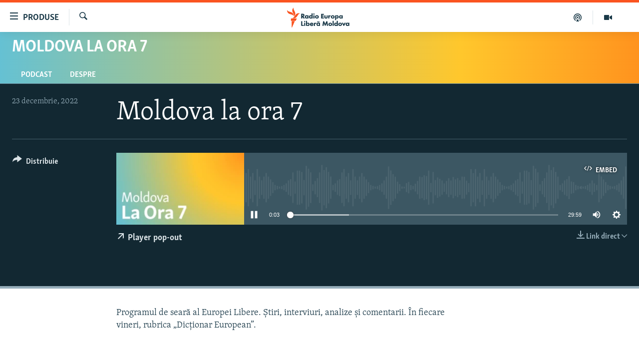

--- FILE ---
content_type: text/css; charset=utf-8
request_url: https://moldova.europalibera.org/api/customization/zonecustomcss?zoneId=965&cv=2
body_size: -61
content:
.prog-hdr {
background: rgb(101,193,211);
background: linear-gradient(90deg, rgba(101,193,211,1) 0%, rgba(255,199,44,1) 72%, rgba(255,147,30,1) 100%);
  background-size: cover;
}
